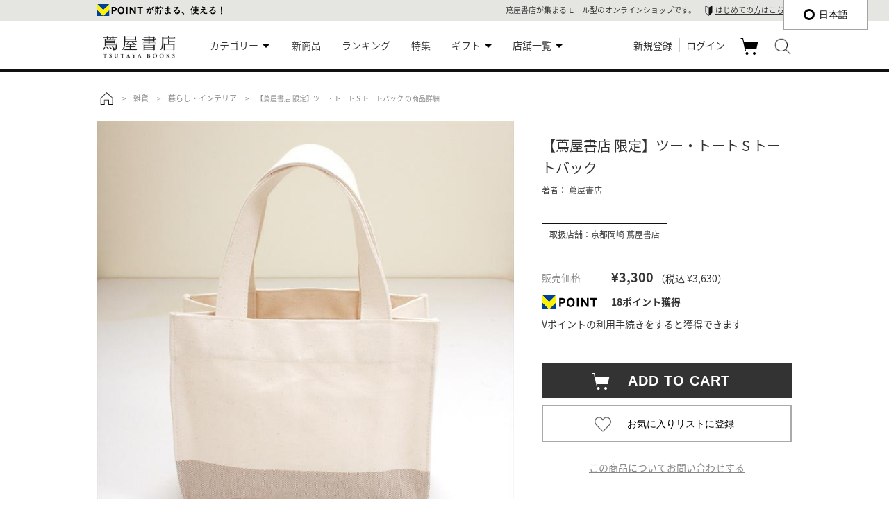

--- FILE ---
content_type: text/html;charset=utf-8
request_url: https://store.tsite.jp/item-detail/stationery/33458.html
body_size: 20060
content:
<!doctype html>
<html>
<head>
<meta charset="utf-8">
<meta http-equiv="X-UA-Compatible" content="IE=Edge,chrome=1" />
<meta name="viewport" content="width=device-width, user-scalable=yes">
<meta http-equiv="content-language" content="ja">
<meta name="format-detection" content="telephone=no"/>
<link rel="shortcut icon" href="/static_contents/site/portal-ec/img/favicon.ico?time=170310" type="image/x-icon" />
<link rel="apple-touch-icon-precomposed" href="/static_contents/site/portal-ec/img/shortcut_icon.png" />
<!--[if lt IE 9]><script src="/static_contents/site/portal-ec/js/html5shiv.js"></script><![endif]-->
<!--[if lt IE 9]><script src="https://ajax.googleapis.com/ajax/libs/jquery/2.1.4/jquery.min.js"></script><![endif]-->
<!--[if (gte IE 9)|!(IE)]><!-->  
<script src="/static_contents/site/portal-ec/js/jquery-3.4.1.min.js"></script><![endif]-->
<link href="https://fonts.googleapis.com/earlyaccess/notosansjapanese.css" rel="stylesheet">
<script src="/static_contents/site/portal-ec/js/common.js?time=20251211"></script>
<link rel="stylesheet" href="/static_contents/site/portal-ec/css/style.css?time=20251229" type="text/css">


<!-- Google tag (gtag.js) GA4 ALL PAGE body_code_analytics.htmlからここに移動 ここから -->
<!-- Google tag (gtag.js) -->
<script async src="https://www.googletagmanager.com/gtag/js?id=G-QE77GL9RJJ"></script>
<script>
  window.dataLayer = window.dataLayer || [];
  function gtag(){dataLayer.push(arguments);}
  gtag('js', new Date());
  gtag('config', 'G-QE77GL9RJJ',
    {page_location: decodeURIComponent(location.href),
     
     'login_status': '未ログイン',
     'ecsite_or_storesite': 'ECサイト'
    });//グローバルサイトタグのユーザID、ログインステータス
</script>


<script> //GA4用のカテゴリを設定
  var header_common_icnt=0;
  var category = ["","","","",""];
  
  if(header_common_icnt<5) category[header_common_icnt] = "雑貨";
  header_common_icnt++;
  
  if(header_common_icnt<5) category[header_common_icnt] = "暮らし・インテリア";
  header_common_icnt++;
  
</script>


<!-- Google tag (gtag.js) GA4 ALL PAGE body_code_analytics.htmlからここに移動　ここまで -->



<link rel="stylesheet" href="/static_contents/site/tsite/js/slick/slick-theme.css" type="text/css" />
<script src="/static_contents/site/tsite/js/slick/slick.min.js" defer></script>
<script>
$(window).on('load', function() {
  $('.slide_goods .goods-slider img').css('opacity', 1).css('height', 'auto');
  var slick = $('.goods-slider').slick({
        infinite: true,
        slidesToShow: 1,
        slidesToScroll: 1,
        autoplay: true,
        autoplaySpeed: 3000,
        arrows: true,
          responsive: [{
               breakpoint: 768,
                    settings: {
                         dots: true,
                         arrows: false,
               }
          }
          ]
     });
    $('.goods-slider-nav li').click(function() {
      var slideIndex = $(this).index();
      slick.slick('slickGoTo', parseInt(slideIndex));
    });
});
</script>

<script src="/static_contents/site/portal-ec/js/goods.js?time=190619"></script>
<title>【蔦屋書店 限定】ツー・トート S トートバック  蔦屋書店 -の商品詳細 | 蔦屋書店オンラインストア
</title>
<meta name="description" content="ふたつの使い方ができるトートバッグです。荷物が少ないときは、そこの丸みを生かした平面的な「丸バッグ」として。荷物が多いときは、マチを立体的に広げて直立できる「四角バッグ」として。自立するので、机や床に置くことができて便利です。内ポケット付です。生地はもはや日本では作られていない「7号帆布」を使用。高い強度を保ちながら、体や肩になじむ柔らかさも併せ持つ珍しい生地です。グレーの緯糸(よこいと)は「先染め糸」を使用。世に出回っているほとんどの生地は、生地になった後に染めあげるものがほとんどで、生地を後から染めるために、本来の生地よりも薄くなってしまいます。しかしながら、今回は生地になる前の“糸”の段階で染め上げているため、織りあがった本来の生地の風合いをそのまま楽しめるだけでなく、通常の帆布では出せない深みのある色合いも独特なものに仕上がりました。デザ..." />


<meta name="keywords" content="蔦屋書店限定,蔦屋書店,stationery,蔦屋書店,通販,EC,TSITE" />


<meta property="og:image" content="https://store.tsite.jp/goods_image/003/345/33458_640.jpg"/>

<meta property="og:title" content="【蔦屋書店 限定】ツー・トート S トートバック 　蔦屋書店オンラインストア" />
<meta property="og:type" content="article" />
<meta property="og:description" content="ふたつの使い方ができるトートバッグです。荷物が少ないときは、そこの丸みを生かした平面的な「丸バッグ」として。荷物が多いときは、マチを立体的に広げて直立できる「四角バッグ」として。自立するので、机や床に置くことができて便利です。内ポケット付です。生地はもはや日本では作られていない「7号帆布」を使用。高い強度を保ちながら、体や肩になじむ柔らかさも併せ持つ珍しい生地です。グレーの緯糸(よこいと)は「先染め糸」を使用。世に出回っているほとんどの生地は、生地になった後に染めあげるものがほとんどで、生地を後から染めるために、本来の生地よりも薄くなってしまいます。しかしながら、今回は生地になる前の“糸”の段階で染め上げているため、織りあがった本来の生地の風合いをそのまま楽しめるだけでなく、通常の帆布では出せない深みのある色合いも独特なものに仕上がりました。デザ..." />
<meta property="og:url" content="https://store.tsite.jp/item-detail/stationery/33458.html" />
<meta property="og:site_name" content="蔦屋書店オンラインストア" />
<meta property="og:locale" content="ja_JP" />
<meta name="twitter:card" content="summary">


<!-- AnyGift注釈出しわけ 2025/12 -->
<script type="text/javascript">
$(function () {
  const $targets = $('div[data-anygift]');
  if ($targets.length > 1) {
    $targets.remove();   // ← 全削除
    return;
  }
  const $target = $targets.eq(0);
  // MutationObserver 生成
  const observer = new MutationObserver(function (mutations) {
    mutations.forEach(function (mutation) {
      if (mutation.type === 'childList') {
        $(mutation.addedNodes).each(function (_, node) {
          // 追加された node が button または内部に button を持つか判定
          if (node.tagName === 'BUTTON' || $(node).find('button').length > 0 ) {
            // AnyGift注釈追加箇所
            $target.append('<p class="egift-caution">※eギフト商品をご購入の場合は送料(ラッピング代金含む)990円(税込)となります。<br>※eギフトの注文情報は、蔦屋書店オンラインストアの購入履歴では確認いただけません。<br>※eギフトご購入の場合は、<a href="/info/egift_kiyaku_main.html"><u>蔦屋書店eギフトサービス規約</u></a>が適用されます。内容ご確認上、ご購入ください。<br>※eギフト商品をご購入の場合はVポイントをご利用いただくことはできません。(ポイントの使用および付与を含みます。)</p>');
            // 必要なら監視解除
            // observer.disconnect();
          }
        });
      }
    });
  });
  // 監視開始
  observer.observe($target[0], {
    childList: true,
    subtree: true
  });
});
</script>


<!-- AnyGiftタグ 2025/11 -->
<script type="text/javascript">
	window.AnyGift = {
	  productCode: '33458',
	  storeId: 'tsite',
	};
</script>
<script defer src="https://d1ioo46r7yo3cy.cloudfront.net/store.js"></script>

</head>
<body id="goods">
<header>
<!--<link href="/static_contents/test/tsite/css/campaign.css?time=20221226" rel="stylesheet" type="text/css" />
<script>
$(function() {
  $('<div class="campaign_att"><a href="/article/219_161115.html?utm_source=tos&utm_medium=bar&utm_campaign=junaida?refs=jmessagecard">蔦屋書店限定 junaida(ジュナイダ)デザイン カードプレゼント中！<br class="hide_pc">　<span class="link">詳細はこちら ＞</span></a></div>').prependTo('.l_box_bc');});
</script>-->



<div id="header" class="fixedBox">
	<div class="h_tpoint">
		<div class="inner_box">
			<!--Vポイント-->
			
			
			<!-- 未連携 -->
			<div class="tp_raw">
				<p><a href="/tpoint/tetsuduki_flow.html"></a></p>
                <p class="first_guide">蔦屋書店が集まるモール型のオンラインショップです。<span></span><a href="/info/welcome.html">はじめての方はこちら</a></p>
			</div>
			
			<!--/Vポイント-->
		</div>
	</div>
	<div class="inner_box">
		<section class="h_logo">
			<a href="/shopping/"><img src="/static_contents/site/portal-ec/img/tsutayabooks_logo.svg" alt="蔦屋書店オンラインストア" class="logo"/></a>
		</section>
		<nav>
			<div class="g-navi">
				<ul>
					<li class="g-navi-list" id="g-navi-list-category"><span class="category-li">カテゴリー</span>
						<div class="navi_hv">
							<ul>
								<li><a href="/美術品/?input_order=1">美術品</a></li>
								<li><a href="/本/?input_order=1">本</a></li>
								<li><a href="/映像・音楽/?input_order=1">映像・音楽</a></li>
								<li><a href="/文具/?input_order=1">文具</a></li>
								<li><a href="/雑貨/?input_order=1">雑貨</a></li>
								<li><a href="/家電/?input_order=1">家電</a></li>
								<li><a href="/食品/?input_order=1">食品</a></li>
								<li><a href="/eギフト/?input_order=1">eギフト</a></li>
								<!--<li><a href="/イベントチケット/?input_order=1">イベントチケット</a></li>-->
							</ul>
						</div>
					</li>
					<li class="g-navi-list" id="g-navi-new-item"><a href="https://store.tsite.jp/new_item.html">新商品</a></li>
					<li class="g-navi-list" id="g-navi-ranking"><a href="https://store.tsite.jp/ranking.html">ランキング</a></li>
					<li class="g-navi-list" id="g-navi-feature-list"><a href="https://store.tsite.jp/feature_list.html">特集</a></li>
					<li class="g-navi-list"><span class="category-li" style="width: fit-content;">ギフト</span>
						<div class="navi_hv navi_one_col">
							<ul>
								<li><a href="https://store.tsite.jp/ギフトにおすすめ/">ギフトにおすすめ</a></li>
								<li><a href="https://store.tsite.jp/feature/1182.html">eギフト</a></li>
							</ul>
						</div>
					</li>
                    <li class="g-navi-list"><span class="category-li">店舗一覧</span>
                        <div class="navi_hv navi_one_col">
                            <ul>
                                <li><a href="/二子玉川 蔦屋家電/?input_order=1">二子玉川 蔦屋家電</a></li>
                                <li><a href="/代官山 蔦屋書店/?input_order=1">代官山 蔦屋書店</a></li>
                                <li><a href="/銀座 蔦屋書店/?input_order=1">銀座 蔦屋書店</a></li>
                                <li><a href="/六本木 蔦屋書店/?input_order=1">六本木 蔦屋書店</a></li>
                                <li><a href="/京都 蔦屋書店/?input_order=1">京都 蔦屋書店</a></li>
                                <li><a href="/京都岡崎 蔦屋書店/?input_order=1">京都岡崎 蔦屋書店</a></li>
                                <li><a href="/梅田 蔦屋書店/?input_order=1">梅田 蔦屋書店</a></li>
                                <li><a href="/枚方 蔦屋書店/?input_order=1">枚方 蔦屋書店</a></li>
                                <li><a href="/広島 蔦屋書店/?input_order=1">広島 蔦屋書店</a></li>
                                <li><a href="/六本松 蔦屋書店/?input_order=1">六本松 蔦屋書店</a></li>
                            </ul>
                        </div>
                    </li>
				</ul>
			</div>
			<script>
			//グローバルメニューカレント設定
			$(function() {
				if ($('.g-navi-list').length) {
					var dir = location.href.split('/');
					if (dir && dir[3]) {
						var dirDec = decodeURI(dir[3]);
						if (dirDec == '美術品' ||
								dirDec == '本' ||
								dirDec == '映像・音楽' ||
								dirDec == '文具' ||
								dirDec == '雑貨' ||
								dirDec == '家電' ||
								dirDec == '食品' ||
								//dirDec == 'イベントチケット'
								dirDec == 'eギフト') {
							$('#g-navi-list-category').addClass("active");
						} else if (dirDec.lastIndexOf('new_item.html', 0) === 0) {
							$('#g-navi-new-item').addClass("active");
						} else if (dirDec.lastIndexOf('ranking.html', 0) === 0) {
							$('#g-navi-ranking').addClass("active");
						} else if (dirDec.lastIndexOf('feature_list.html', 0) === 0) {
							$('#g-navi-feature-list').addClass("active");
						}
					}
				}
			});
			</script>
			<div class="h_right">
				<ul>
					<li class="saerch">
						<img src="/static_contents/site/portal-ec/img/icon/search.png">
					</li>
					<form name="input_search_word" action="/goods/search_list.html" class="head_search_form">
						<fieldset>
							<div class="txt_box">
								<div class="inner_box">
									<input class="search_area" type="text" name="input_search_word" value="" maxlength="30" placeholder="何をお探しでしょうか？"/>
									<input type="hidden" name="input_order" value="1"/>
									<input type="hidden" name="input_first_search" value="1"/>
									<p class="search_txt_box_close"><img src="/static_contents/site/portal-ec/img/icon/cancel_bk.png"></p>
									<input class="search_button" type="submit" value=""/>
								</div>
							</div>
						</fieldset>
					</form>
					<li class="cart">
						<a href="/cart/cart_list.html">カート<span class="cart_num_icon" style="display: none;"></span></a>
					</li>
					
					<li class="login">
						<a href="https://store.tsite.jp/login/login_input.html">新規登録</a>
						<a href="https://store.tsite.jp/login/login_input.html" >ログイン</a>
					</li>
					

					
				</ul>
			</div>
		</nav>
	</div>
	</div>


<div class="clear"></div>


	



<div id="header_sp" style="position:relative;">
	<div class="h_tpoint">
		<div class="inner_box">
			<!--Vポイント-->
			
			
			<!-- 未連携 -->
			<div class="tp_raw">
				<p><a href="/tpoint/tetsuduki_flow.html"></a></p>
			</div>
			
			<!--/Vポイント-->
		</div>
	</div>
	<div class="gm">
        <a id="menuButton" href="#">
            <span></span>
            <span></span>
            <span></span>
        </a>
        <a id="searchButton" class="search_btn" href="#"></a>
        <div class="h_logo"><a href="/shopping/"><img src="/static_contents/site/portal-ec/img/tsutayabooks_logo.svg" alt="蔦屋書店オンラインストア" class="logo"/></a></div>
        <div id="gnavi_sp">
            <aside>
                <nav>
                <div class="saerch">
                    <form name="input_search_word" action="/goods/search_list.html" >
                        <fieldset>
                        <div class="txt_box">
                            <input class="search_area" type="text" name="input_search_word" value="" maxlength="30" placeholder="何をお探しでしょうか？"/>
                            <input class="search_button" type="submit" value=""/>
                            <input type="hidden" name="input_order" value="1"/>
                            <input type="hidden" name="input_first_search" value="1"/>
                        </div>
                        </fieldset>
                    </form>
                </div>
                <div class="memb_re">
                    
                    <p><a href="https://store.tsite.jp/login/login_input.html">ログイン</a></p>
                    
                    
                    
                    <p><a href="https://store.tsite.jp/login/login_input.html#new_m">新規会員登録</a></p>
                    
                    <div class="clear"></div>
                </div>
                <div class="first_guide">
                    <a href="/info/welcome.html"><h3><span></span>はじめての方へ</h3>
                    <p>※ショッピングカートにて、店舗ごとに決済することが可能になりました。</p></a>
                </div>    
				<div class="list_menu">
					<p class="trigger">カテゴリー</p>
					<ul class="acordion_tree">							
						<li><a href="/美術品/?input_order=1">美術品</a></li>
						<li><a href="/本/?input_order=1">本</a></li>
						<li><a href="/映像・音楽/?input_order=1">映像・音楽</a></li>
						<li><a href="/文具/?input_order=1">文具</a></li>
						<li><a href="/雑貨/?input_order=1">雑貨</a></li>
						<li><a href="/家電/?input_order=1">家電</a></li>
						<li><a href="/食品/?input_order=1">食品</a></li>
						<li><a href="/eギフト/?input_order=1">eギフト</a></li>
						<!--<li><a href="/イベントチケット/?input_order=1">イベントチケット</a></li>-->
					</ul>
					<ul>
						<li><a href="https://store.tsite.jp/new_item.html">新商品</a></li>
						<li><a href="https://store.tsite.jp/ranking.html">ランキング</a></li>
						<li><a href="https://store.tsite.jp/feature_list.html">特集</a></li>
						<!--<li><a href="https://store.tsite.jp/ギフトにおすすめ/">ギフト</a></li>-->
                    </ul>
					<p class="trigger">ギフト</p>
					<ul class="acordion_tree">
						<li><a href="https://store.tsite.jp/ギフトにおすすめ/">ギフトにおすすめ</a></li>
						<li><a href="https://store.tsite.jp/feature/1182.html">eギフト</a></li>
					</ul>					<p class="trigger">店舗一覧</p>
					<ul class="acordion_tree">							
                        <li><a href="/二子玉川 蔦屋家電/?input_order=1">二子玉川 蔦屋家電</a></li>
                        <li><a href="/代官山 蔦屋書店/?input_order=1">代官山 蔦屋書店</a></li>
                        <li><a href="/銀座 蔦屋書店/?input_order=1">銀座 蔦屋書店</a></li>
                        <li><a href="/六本木 蔦屋書店/?input_order=1">六本木 蔦屋書店</a></li>
                        <li><a href="/京都岡崎 蔦屋書店/?input_order=1">京都岡崎 蔦屋書店</a></li>
                        <li><a href="/梅田 蔦屋書店/?input_order=1">梅田 蔦屋書店</a></li>
                        <li><a href="/枚方 蔦屋書店/?input_order=1">枚方 蔦屋書店</a></li>
					</ul>
                    <ul>
                        
                        <li><a href="https://store.tsite.jp/info/help.html">ヘルプ</a></li>
                        <li><a href="https://store.tsite.jp/contact/contact_input.html" rel="nofollow">お問い合わせ</a></li>
                    </ul>
                </div>
                </nav>
            </aside>
            </div>
            <div class="cart"><a href="https://store.tsite.jp/cart/cart_list.html"><span class="cart_num_icon" style="display: none;"></span></a></div>
        </div>
    </div>
	

	

</header>

<script>
$(document).ready(function() {

  var timer;

  $(".fav_wh, .fav_red").click(function() {
      $(this).prop("disabled", true);
      var goodsId = $(this).attr("data-goods-id");
      var elem = this;
      if ($(elem).hasClass("fav_wh")) {
          addFavorite(elem, goodsId);
      } else {
          delFavorite(elem, goodsId);
      }
  });

  $("#modal_favorite").click(function() {
      clearTimeout(timer);
      $(this).stop();
      $(this).animate({opacity: "hide"}, 500);
  });

  /**
   * お気に入りに登録する
   *
   * @param elem ボタン要素
   * @param goodsId 商品ID
   */
  function addFavorite(elem, goodsId) {
    $.ajax({
        cache: false,
        url: "/api/add_favorite?input_goods_id=" + goodsId
    }).then(function(json) {
        var message = "";
        if (json.result == "OK") {
            $(elem).addClass("fav_red");
            $(elem).removeClass("fav_wh");
            $('.goods_btn_favorite').val("お気に入りリストに登録済み");
            message = '<img src="/static_contents/site/portal-ec/img/favorite_icon_reg.png"><br>お気に入りリストに登録しました';
		} else {
            if (json.message == "not_member") {
                message = '<img src="/static_contents/site/portal-ec/img/error_icon.svg"><br>お気に入りリストを使用する場合は会員ログインが必要です';
            } else if (json.message == "goods_id_invalid") {
                message = '<img src="/static_contents/site/portal-ec/img/error_icon.svg"><br>商品IDが不正です';
            } else if (json.message == "system_error") {
                message = '<img src="/static_contents/site/portal-ec/img/error_icon.svg"><br>システムエラーが発生しました。お手数でございますが、時間を於いてお試しください';
            } else if (json.message == "already_exists") {
                $(elem).addClass("fav_red");
                $(elem).removeClass("fav_wh");
                $('.goods_btn_favorite').val("お気に入りリストに登録済み");
                message = '<img src="/static_contents/site/portal-ec/img/error_icon.svg"><br>既にお気に入りリストに登録されています';
            } else if (json.message == "max_gooods") {
                message = '<img src="/static_contents/site/portal-ec/img/error_icon.svg"><br>お気に入りリスト最大数を超えています';
            }
        }
        if (message != "") {
            showMessage(message);
        }
        $(elem).prop("disabled", false);
    });
  }

  /**
   * お気に入りに削除する
   *
   * @param elem ボタン要素
   * @param goodsId 商品ID
   */
  function delFavorite(elem, goodsId) {
    $.ajax({
        cache: false,
        url: "/api/del_favorite?input_goods_id=" + goodsId
    }).then(function(json) {
        var message = "";
        if (json.result == "OK") {
            $(elem).addClass("fav_wh");
            $(elem).removeClass("fav_red");
            $('.goods_btn_favorite').val("お気に入りリストに登録");
            message = '<img src="/static_contents/site/portal-ec/img/favorite_delet_icon.png"><br>お気に入りリストから削除しました';
        } else {
            if (json.message == "not_member") {
                message = '<img src="/static_contents/site/portal-ec/img/error_icon.svg"><br>お気に入りリストを使用する場合は会員ログインが必要です';
            } else if (json.message == "goods_id_invalid") {
                message = '<img src="/static_contents/site/portal-ec/img/error_icon.svg"><br>商品IDが不正です';
            } else if (json.message == "system_error") {
                message = '<img src="/static_contents/site/portal-ec/img/error_icon.svg"><br>システムエラーが発生しました。お手数でございますが、時間を於いてお試しください';
            } else if (json.message == "not_exists") {
                $(elem).addClass("fav_wh");
                $(elem).removeClass("fav_red");
                $('.goods_btn_favorite').val("お気に入りリストに登録");
                message = '<img src="/static_contents/site/portal-ec/img/error_icon.svg"><br>お気に入りリストに登録されていません';
            }
        }
        if (message != "") {
            showMessage(message);
        }
        $(elem).prop("disabled", false);
    });
  }

  /**
   * メッセージを表示する
   *
   * @param message 表示するメッセージ
   */
  function showMessage(message) {
    var elem = $('#modal_favorite');
    $(elem).stop();
    $('#modal_favorite > p').html(message);
    $(elem).animate({opacity: "show"}, 300, function(){
      timer = setTimeout(function() {
        $(elem).animate({opacity: "hide"}, 500);
      }, 3000);
    });
  }
});
</script>
<style type="text/css">

#modal_favorite {
  z-index: 9999;
  position: fixed;
  left: 0;
  top: 0;
  width: 100vw;
  height: 100vh;
  text-align: center;
  display: none;
  background-color: rgba(0, 0, 0, 0.5);
}

#modal_favorite p {
  display: block;
  position: absolute;
  left: 50%;
  top: 50%;
  width: 200px;
  height: 140px;
  margin-top: -80px;
  margin-left: -130px;
  font-size: 16px;
  line-height: 150%;
  color: #000;
  padding: 30px;
  text-align: center;
  background-color: #fff;
}
	
#modal_favorite p img {
	width: 50px;
	height: 50px;
	display: block;
	margin: 0 auto;
}

</style>
<div id="modal_favorite"><p></p></div>

<script>
    var agreementUI = {
        scrollPosition: 0,
        init: function() {
            var self = this;
            $("#modal_agreement").click(function() {
                self.closeModal();
            });
    
            $("#modal_agreement .agreement_contents").click(function(event) {
                event.stopPropagation();
            });
    
            $("#modal_agreement .close_button button").click(function() {
                self.closeModal();
            });
        },

        /**
         * モーダルを閉じる
         */
        closeModal: function() {
            $("#modal_agreement").stop();
            $("#modal_agreement").animate({opacity: "hide"}, 300, this.closeModalCallback());
        },

        /**
         * モーダルを閉じた後の処理
         */
        closeModalCallback: function() {
            $('body').removeClass('fixed').css({'top': 0});
		    window.scrollTo(0 , this.scrollPosition);
        },

        /**
         * モーダルを表示する
         */
        showModal: function(modal) {
            this.scrollPosition = $(window).scrollTop();
		    $('body').addClass('fixed').css({'top': -this.scrollPosition});
            modal.stop();
            modal.animate({opacity: "show"}, 300);
        },
    
        /**
         * 同意 UI を表示する処理
         * 
         * @param elem ボタン要素
         * @param agreementId 同意項目ID
         * @param callback コールバック処理
         */
        agreementProcess: function(elem, agreementId, callback) {
            var self = this;
            $(elem).prop('disabled', true);
            $.ajax({
                cache: false,
                url: "/api/agreement?input_agreement_id=" + agreementId
            }).then(function(json) {
                var message = "";
                if (json.result == "OK") {
                    self.showAgreement(elem, json.items, callback);
                    $(elem).prop("disabled", false);
                    return;
                } else {
                    if (json.message == 'System error.') {
                        message = '<img src="/static_contents/site/portal-ec/img/error_icon.svg" alt="エラー"/>システムエラーが発生しました。<br>お手数でございますが、時間を於いてお試しください';
                    } else if (json.message == 'Parameter invalid.') {
                        message = '<img src="/static_contents/site/portal-ec/img/error_icon.svg" alt="エラー"/>パラメーターが不正です';				
                    }
                }
                if (message != "") {
                    self.showErrorMessage(message);
                }
                $(elem).prop("disabled", false);
            });
        },
    
        /**
         * エラーメッセージを表示する
         * 
         * @param message エラーメッセージ
         */
        showErrorMessage: function(message) {
            var modal = $('#modal_agreement');
            modal.find('.agreement_message > span').html(message);
            modal.find('.agreement_items').hide();
            modal.find('.agreement_button').hide();
            this.showModal(modal);
        },
    
        /**
         * 同意項目を表示する
         * 
         * @param elem ボタン要素
         * @param itemList 同意項目
         * @param callback コールバック処理
         */
        showAgreement: function(elem, itemList, callback) {
            var self = this;
            var itemNum = itemList.length;
            if (!itemNum) {
                callback();
                return;
            }
            var modal = $('#modal_agreement');
            modal.find('.agreement_message > span').html('下記の項目を必ずご確認の上、ご注文をお願い致します');
            var lists = modal.find('.agreement_items');
            lists.empty();
            for (var i = 0; i < itemNum; i++) {
                var item = $('<li></li>', {"class": "agreement_item new_input"});
                var id = 'agreement_item_' + i;
                var checkbox = $('<input />', {
                    type: 'checkbox',
                    id: id,
                    "class": 'agreement_checkbox',
                    on: {
                        change: function() {
                            self.checkAgreement();
                        }
                    }
                });
                var label = $('<label></label>', {for: id}).text(itemList[i]);
                item.append(checkbox).append(label);
                lists.append(item);
            }
            var button = modal.find('.agreement_button > button');
            button.off('click');
            button.prop('disabled', true);
            button.click(function() {
                modal.animate({opacity: "hide"}, 300, function() {
                    self.closeModalCallback();
                    $(elem).prop("disabled", false);
                    callback();
                });
            });
            modal.find('.agreement_items').show();
            modal.find('.agreement_button').show();
            this.showModal(modal);
        },
    
        /**
         * 同意項目のチェック状態を確認する。
         * 全てのチェックが入った場合に「確認しました」ボタンを有効にする
         */
        checkAgreement: function() {
            var modal = $('#modal_agreement');
            var items = modal.find('.agreement_checkbox');
            var button = modal.find('.agreement_button > button');
            for (var item of items) {
                if (!$(item).prop('checked')) {
                    button.prop('disabled', true);
                    return;
                }
            }
            button.prop('disabled', false);
        }
    };

    $(function() {
        agreementUI.init();
    });

</script>
<div id="modal_agreement">
    <div>
        <div class="agreement_contents">
            <p class="agreement_message"><span></span></p>
            <ul class="agreement_items"></ul>
            <ul class="agreement_buttons">
                <li class="close_button"><button type="button">キャンセル</button></li>
                <li class="agreement_button"><button type="button">確認しました</button></li>
            </ul>
        </div>
    </div>
</div>

<script>
$(function() {

	$(".add_cart_interface_button").click(function() {
		var agreementId = $(this).attr("data-agreement-id");
		var elem = this;
		if (agreementUI !== undefined && agreementId && agreementId !== '0') {
			agreementUI.agreementProcess(elem, agreementId, function() {
				cartProcess(elem, true);
			});
			return;
		}
		cartProcess(elem, true);
	});

	$(".cbf_add_cart_interface_button").click(function() {
		if ($("#cbf_cart_size_menu").length > 0) {
			$("#cbf_cart_size_menu").animate({opacity: "show"}, 300);
			$("#cbf_cart_size_menu > ul").animate({bottom: 0}, 500);
		} else {
			var elem = this;
			var agreementId = $(this).attr("data-agreement-id");
			if (agreementUI !== undefined && agreementId && agreementId !== '0') {
				agreementUI.agreementProcess(elem, agreementId, function() {
					cartProcess(elem, false);
				});
				return;
			}
			cartProcess(elem, false);
		}
	});

	$("#cbf_cart_size_menu").click(function() {
		hideSizeMenu();
	});

	$("#cbf_cart_size_menu > ul").click(function(event) {
		event.stopPropagation();
	});

	$("#modal_add_cart").click(function() {
		$(this).stop();
		$(this).animate({opacity: "hide"}, 300);
	});

	$("#modal_add_cart > div").click(function(event) {
		event.stopPropagation();
	});

	$("#modal_add_cart .add_cart_close").click(function() {
		$("#modal_add_cart").stop();
		$("#modal_add_cart").animate({opacity: "hide"}, 300);
	});

	$(".add_cart_goods_image").attr("src", $(".goods-slider img")[0].src);
	
	/**
	 * サイズ選択を非表示にする
	 */
	function hideSizeMenu() {
		$("#cbf_cart_size_menu").stop();
		$("#cbf_cart_size_menu").animate({opacity: "hide"}, 100, function() {
			$("#cbf_cart_size_menu > ul").css("bottom", "-70vh");
		});
	}

	/**
	 * カートに商品を入れる処理
	 * 
	 * @param elem ボタン要素
	 * @param bHideSizeMenu {@code true} サイズメニューを隠す処理を実行する
	 */
	 function cartProcess(elem, bHideSizeMenu) {
		$(elem).prop("disabled", true);
		var goodsId = $(elem).attr("data-goods-id");
		var goodsAttrStockId = $(elem).attr("data-goods-attr-stock-id");
		var goodsAmount = $(elem).attr("data-goods-amount");

		if ($(elem).hasClass('cbf_location')) {
			window.location.href = '/cart/add_cart.html?input_goods_id=' + goodsId + '&input_goods_amount=' + goodsAmount +
					'&input_goods_attr_stock_id=' + goodsAttrStockId;
			return;
		}

		if (bHideSizeMenu) {
			if ($("#cbf_cart_size_menu").length > 0) {
				hideSizeMenu();
			}
		}
		addCart(elem, goodsId, goodsAttrStockId, goodsAmount);
	}

	/**
	 * カードに追加する
	 *
	 * @param elem ボタン要素
	 * @param goodsId 商品ID
	 * @param goodsAttrStockId 商品在庫ID
	 * @param goodsAmount 商品数
	 */
	function addCart(elem, goodsId, goodsAttrStockId, goodsAmount) {
		$.ajax({
			cache: false,
			url: "/api/add_cart?input_goods_id=" + goodsId + "&input_goods_attr_stock_id=" + goodsAttrStockId +
					"&input_goods_amount=" + goodsAmount
		}).then(function(json) {
			var message = "";
			if (json.result == "OK") {
				message = '<img src="/static_contents/site/portal-ec/img/check_icon.svg" alt="カートに追加"/>カートに追加しました';
				$('.cart_num_icon').text(json.cartnum);
				$('.cart_num_icon').css('display', 'block');
				if (json.cartnum > 99) {
					$('.cart_num_icon').addClass('cart_num_over_99');
				}
				$('#modal_add_cart .add_cart_goods_info').removeClass("display_none");
				$('#modal_add_cart .add_cart_message span').removeClass("add_cart_ng");
				$('#modal_add_cart .add_cart_message span').addClass("add_cart_ok");
				if (json.extraCarriage != '0') {
					$('#modal_add_cart .add_cart_carriage').html('<span class="nomal">追加送料：&yen;' + json.extraCarriage +
					' （税込 &yen;' + json.extraCarriageWhole + '）</span>');
				} else if (json.diffprice == '0') {
					$('#modal_add_cart .add_cart_carriage').html('<span class="add_cart_text_red">送料無料</span>');
				} else if (json.diffprice != '-1') {
					$('#modal_add_cart .add_cart_carriage').html('あと<span class="add_cart_text_red">&yen;' +
							json.diffprice + '</span>で送料無料！');
				}
				$('#modal_add_cart .add_cart_carriage').removeClass("display_none");

				//グローバルサイトタグ カート追加　実装は body_code_analytics.html
				body_code_analytics_ga_addcart();

			} else {
				if (json.message == "goods_id_invalid" || json.message == "goods_attr_stock_id_invalid") {
					message = '<img src="/static_contents/site/portal-ec/img/error_icon.svg" alt="エラー"/>商品ＩＤが正しくありません';
				} else if (json.message == "input_goods_amount") {
					message = '<img src="/static_contents/site/portal-ec/img/error_icon.svg" alt="エラー"/>数量は半角数字0～20を入力して下さい';
				} else if (json.message == "gift_goods_invalid") {
											message = '<img src="/static_contents/site/portal-ec/img/error_icon.svg" alt="エラー"/>ギフトラッピングのみではご購入頂けません';
				} else if (json.message == "system_error") {
					message = '<img src="/static_contents/site/portal-ec/img/error_icon.svg" alt="エラー"/>システムエラーが発生しました。<br>お手数でございますが、時間を於いてお試しください';
				} else if (json.message == "goods_not_found" || json.message == "cart_error_not_sale_goods") {
					message = '<img src="/static_contents/site/portal-ec/img/error_icon.svg" alt="エラー"/>ご指定の商品は現在販売しておりません';
				} else if (json.message == "cart_error_max_goods") {
					message = '<img src="/static_contents/site/portal-ec/img/error_icon.svg" alt="エラー"/>一回でご購入頂ける商品の数量は' + json.maxnum + 'までです';
				} else if (json.message == "cart_error_max_cart") {
					message = '<img src="/static_contents/site/portal-ec/img/error_icon.svg" alt="エラー"/>一回でご購入頂ける商品の種類は' + json.maxcart + 'までです';
				} else if (json.message == "cart_error_no_stock") {
					message = '<img src="/static_contents/site/portal-ec/img/error_icon.svg" alt="エラー"/>ご指定の商品は在庫数が不足しております';
				} else if (json.message == "cart_error_delivery_kind") {
					message = '<img src="/static_contents/site/portal-ec/img/error_icon.svg" alt="エラー"/>ご指定の商品はカート内の商品と同時に購入いただくことはできません';
				} else if (json.message == "cart_error_purchase_limit") {
					message = '<img src="/static_contents/site/portal-ec/img/error_icon.svg" alt="エラー"/>ご指定の商品はお一人様' + json.purchaselimitnum + '点までです';
				} else if (json.message == "goods_is_ticket_or_digital") {
					message = '<img src="/static_contents/site/portal-ec/img/error_icon.svg" alt="エラー"/>ご指定の商品はカート内の商品と同時に購入いただくことはできません';
				}
				$('#modal_add_cart .add_cart_goods_info').addClass("display_none");
				$('#modal_add_cart .add_cart_message span').removeClass("add_cart_ok");
				$('#modal_add_cart .add_cart_message span').addClass("add_cart_ng");
				$('#modal_add_cart .add_cart_carriage').addClass("display_none");
			}
			if (message != "") {
					showMessage(message);
			}
			$(elem).prop("disabled", false);
		});
	}

	/**
	 * メッセージを表示する
	 *
	 * @param message 表示するメッセージ
	 */
	function showMessage(message) {
		var elem = $('#modal_add_cart');
		$(elem).stop();
		$('#modal_add_cart .add_cart_message span').html(message);
		$(elem).animate({opacity: "show"}, 300);
	}
});
</script>
<div id="modal_add_cart">
	<div>
		<p class="add_cart_message"><span></span></p>
		<div class="add_cart_goods_info">
			<figure><img src="" alt="【蔦屋書店 限定】ツー・トート S トートバック " class="add_cart_goods_image"/></figure>
			<div class="add_cart_goods_detail">
				<p class="cart_goods_name">【蔦屋書店 限定】ツー・トート S トートバック </p>
				<p class="cart_goods_price">販売価格：&yen;3,300 （税込 &yen;3,630）</p>
				<p class="add_cart_carriage"></p>
			</div>
		</div>
		<ul>
			<li class="add_cart_close">ショッピングを続ける</li>
			<li><a href="/cart/cart_list.html">カートを見る</a></li>
		</ul>
	</div>
</div>




<div id="contents">
	<div class="inner_box">
		<div id="contents_box" itemscope itemtype="http://schema.org/Product">
			
			
			
			
			
			<div class="l_box_bc">
				
				
				<ol class="list_bcl" itemscope itemtype="http://schema.org/BreadcrumbList">
					<li itemscope itemtype="http://data-vocabulary.org/Breadcrumb"><a href="/" class="member_bc_top" itemprop="url"><span itemprop="title">トップ</span></a></li>
					
					<li itemscope itemtype="http://data-vocabulary.org/Breadcrumb">　&gt;　<a href="/雑貨/?input_order=1" itemprop="url"><span itemprop="title">雑貨</span></a></li>
					
				
				
					<li itemscope itemtype="http://data-vocabulary.org/Breadcrumb">　&gt;　<a href="/雑貨/暮らし・インテリア/?input_order=1" itemprop="url"><span itemprop="title">暮らし・インテリア</span></a></li>
					
					<li itemscope itemtype="http://data-vocabulary.org/Breadcrumb">　&gt;　【蔦屋書店 限定】ツー・トート S トートバック の商品詳細</li>
				</ol>
				
				
			</div>
			
			
			

			

			<div class="goods_top">
				<div class="goods_top_imgbox">
					<div class="slide_goods">
						<!--スライダ―本体-->
						
						<ul class="goods-slider">
							<li><img src="/goods_image/003/345/33458_640.jpg" alt="【蔦屋書店 限定】ツー・トート S トートバック "/></li>
							
							<li><img src="/goods_image/003/345/8/33458_1.jpg" alt="【蔦屋書店 限定】ツー・トート S トートバック "/></li>
							
							<li><img src="/goods_image/003/345/8/33458_2.jpg" alt="【蔦屋書店 限定】ツー・トート S トートバック "/></li>
							
							<li><img src="/goods_image/003/345/8/33458_3.jpg" alt="【蔦屋書店 限定】ツー・トート S トートバック "/></li>
							
							<li><img src="/goods_image/003/345/8/33458_4.jpg" alt="【蔦屋書店 限定】ツー・トート S トートバック "/></li>
							
						</ul>
						<!--サムネイル-->
						<ul class="goods-slider-nav">
							<li><img src="/goods_image/003/345/33458_640.jpg" alt="【蔦屋書店 限定】ツー・トート S トートバック "/></li>
							
							<li><img src="/goods_image/003/345/8/33458_1.jpg" alt="【蔦屋書店 限定】ツー・トート S トートバック "/></li>
							
							<li><img src="/goods_image/003/345/8/33458_2.jpg" alt="【蔦屋書店 限定】ツー・トート S トートバック "/></li>
							
							<li><img src="/goods_image/003/345/8/33458_3.jpg" alt="【蔦屋書店 限定】ツー・トート S トートバック "/></li>
							
							<li><img src="/goods_image/003/345/8/33458_4.jpg" alt="【蔦屋書店 限定】ツー・トート S トートバック "/></li>
							
						</ul>
						
						<div class="clear"></div>
					</div>
					<div class="clear"></div>
				</div>
				<div class="goods_top_txtbox">
					<h1 itemprop="name">【蔦屋書店 限定】ツー・トート S トートバック </h1>
					
					
					
					
					
					<span>著者：
蔦屋書店<br />
</span><br>
					
					
					

                    <!-- 取扱店舗 -->
                    
                    <p class="l_box_store">取扱店舗：京都岡崎 蔦屋書店</p>
                    

                    <div class="goods_data_txtbox">

						

						<p>
							<span class="goods_data_title">販売価格</span>
							<span itemprop="offers" itemscope itemtype="http://schema.org/Offer" class="goods_data_txt">
								
								<meta content="3630" itemprop="price" />
								
								<meta itemprop="pricecurrency" content="JPY" />
								<span class="goods_unit_price">&yen;3,300</span>
								<span>（税込&nbsp;&yen;3,630</span><span>）</span>
							</span>
						</p>

						
						
						
						
						
						
						<!-- Tポイント -->
						
						<p class="g_d_tp"><span class="goods_data_title"><img src="/static_contents/site/portal-ec/img/tpoint/vp_logo_be.svg"></span><span class="goods_data_txt bold">18ポイント獲得</span><br>
							<a href="/tpoint/tetsuduki_flow.html">Vポイントの利用手続き</a>をすると獲得できます</p>
						
            <!-- notice -->
            
            
					</div>
					<div class="goods_cart_box">
						
						<div class="goods_cart_inbox">
							
							
							
							<form method="post" name="add_cart" action="/cart/add_cart.html">
							<input type="hidden" name="input_goods_id" value="33458">
							<input type="hidden" name="input_goods_attr_stock_id" value="27267">
							
							<input type="hidden" name="input_goods_amount" value="1">
							<div class="goods_btn_cart"><p><button type="button" class="add_cart_interface_button" data-goods-amount="1" data-goods-id="33458" data-goods-attr-stock-id="27267" data-agreement-id="0">&nbsp;&nbsp;&nbsp;ADD TO CART</button></p></div>
							<div data-anygift style="clear: both;"></div><!-- AnyGiftボタンタグ 2025/11 -->
							
							
							
							</form>
							
							
							
							
							
							<input value="お気に入りリストに登録" type="button" class="goods_btn_favorite fav_wh" data-goods-id="33458" />
							
							

							
							
						</div>
						
                        
						<p class="goods_contact"><a href="/contact/contact_input.html?input_goods_id=33458">この商品についてお問い合わせする</a></p>
                        
						
						<div class="clear"></div>
					</div>
					<div class="clear"></div>

					<!--SNS-->
					<div class="goods_sns">
						<div class="goods_sns_inbox goods_sns_line">
							<span>
								<script type="text/javascript" src="//media.line.me/js/line-button.js?v=20140411" ></script>
								<script type="text/javascript">
								new media_line_me.LineButton({"pc":true,"lang":"ja","type":"a"});
								</script>
							</span>
						</div>
						<div class="goods_sns_inbox goods_sns_tw">
							<iframe allowtransparency="true" frameborder="0" scrolling="no" style="width: 100px; height: 20px;" src="//platform.twitter.com/widgets/tweet_button.html?&amp;lang=ja&amp;count=none&amp;text=【蔦屋書店 限定】ツー・トート S トートバック &amp;url=https://store.tsite.jp/item-detail/stationery/33458.html"></iframe>
						</div>
						<div class="goods_sns_inbox goods_sns_fb">
							<script src="//connect.facebook.net/ja_JP/sdk.js#xfbml=1&amp;version=v2.0"></script>
							<fb:like href="https://store.tsite.jp/item-detail/stationery/33458.html" send="false" layout="button_count" width="100" show_faces="false" font="verdana"></fb:like>
						</div>
					</div>

					
					<div class="goods_data">
						<!--関連商品-->
						<div class="goods_product_con">
							<h2>Color / Variation</h2>
							
							<div>
								<a itemprop="isRelatedTo" itemscope itemtype="http://schema.org/Product" href="/item-detail/stationery/33250.html"><img itemprop="image" src="/goods_image/003/325/33250_140.jpg" alt="" />
								<p>L</p></a>
							</div>
							
							<div>
								<a itemprop="isRelatedTo" itemscope itemtype="http://schema.org/Product" href="/item-detail/stationery/33249.html"><img itemprop="image" src="/goods_image/003/324/33249_140.jpg" alt="" />
								<p>M</p></a>
							</div>
							
						</div>
					</div>
					
				</div>
				<div class="clear"></div>

				<section>
					<div class="goods_info" itemprop="description">
						<!-- 動画 -->
						
						<div id="goods_movie" class="goods_c_box">
							
						</div>
						
						<!-- 商品について -->
						<div class="goods_detail">
							
							<h2>商品について<span class="toggle active" data-lang="ja">日本語</span></h2>
							
							<p class="ja">
ふたつの使い方ができるトートバッグです。<br />
荷物が少ないときは、そこの丸みを生かした平面的な「丸バッグ」として。<br />
荷物が多いときは、マチを立体的に広げて直立できる「四角バッグ」として。<br />
自立するので、机や床に置くことができて便利です。内ポケット付です。<br />
<br />
生地はもはや日本では作られていない「7号帆布」を使用。高い強度を保ちながら、体や肩になじむ柔らかさも併せ持つ珍しい生地です。<br />
グレーの緯糸(よこいと)は「先染め糸」を使用。<br />
世に出回っているほとんどの生地は、生地になった後に染めあげるものがほとんどで、生地を後から染めるために、本来の生地よりも薄くなってしまいます。<br />
しかしながら、今回は生地になる前の“糸”の段階で染め上げているため、織りあがった本来の生地の風合いをそのまま楽しめるだけでなく、通常の帆布では出せない深みのある色合いも独特なものに仕上がりました。<br />
<br />
デザインはグラフィックデザイナーの原研哉氏です。<br />
<br />
MONODUKURI PROJECT<br />
</p>
							
							
							<p class="zh_cn"></p>
							
							
						</div>
<script>
jQuery(function($) {
	$('.goods_detail .toggle').click(function() {
		$('.toggle').removeClass('active');
		$(this).addClass('active');

		var lang = $(this).attr('data-lang');
		$('.goods_detail .zh_tw').hide();
		$('.goods_detail .zh_cn').hide();
		$('.goods_detail .ja').hide();
		$('.goods_detail .' + lang).show();
	});
});
</script>
						<div class="goods_detail">
							<h2>商品情報</h2>
							 
							
							
							<p><span class="goods_data_title">発売日</span> <span class="goods_data_txt">
<br />
</span></p>
							
							<p><span class="goods_data_title">品番</span><span class="goods_data_txt">2011850014510</span></p>
							
							<p><span class="goods_data_title">製品仕様</span> <span class="goods_data_txt g_d_speck">
サイズS：W250mm×H250m×D105mm<br />
<br />
</span></p>
							
							
							
							
						</div>
						<!-- 注意事項 -->
						<div class="goods_detail">
							<h2>注意事項</h2>
							<p>
								
								
								お支払い方法はクレジットカード決済のみとさせていただきます。<br>
								
								
								通常、在庫がある商品は１～３日で発送いたします。<br>在庫がない場合は、在庫状況・納期をご注文後、メールにてご案内いたします。ご了承ください。<br>商品の返品及び交換は承っておりません。但し、商品の欠陥や不良など当社原因による場合には、返品・交換を承ります。
								
								
								
								
							</p>
						</div>
					</div>
				</section>
				<div class="clear"></div>
			</div>
			<div class="clear"></div>

			<div class="goods_detail">
				

				

				
			</div>
			
			<!--guide-->
			
			
		</div>
	</div>
	
	
	
	

	<div class="inner_box">
		<div id="contents_box" itemscope itemtype="http://schema.org/Product">		
			<!--一緒に買われている商品-->
			
			
			
			
			<!-- トップバナー差し込み -->
			<div class="goods_list_h goods_insert_bnr">
				<div class="l_inbox full_three_col">
					<ul>
						<li class="goods_box">
							<a href="/feature/1195.html?refs=bodybnr">
								<img src="/article_img/ec_top_slider/2026/1768351410916/shimizu%20kiriko%20sekai_hp_T12_666.jpg" alt="清水桐子の世界" class="dis_no_sp">
								<img src="/article_img/ec_top_slider/2026/1768351410916/shimizu%20kiriko%20sekai_hp_T12_666.jpg" alt="清水桐子の世界" class="dis_no_desk">
							</a>
						</li>

						<li class="goods_box">
							<a href="/feature/1194.html?refs=bodybnr">
								<img src="/static_contents/site/portal-ec/img/featured/bn_featurepj202601_666_500_20251226.png" alt="一年の始まりに、心地よい選択を。新しい暮らしに迎えたいアイテム特集" class="dis_no_sp">
								<img src="/static_contents/site/portal-ec/img/featured/bn_featurepj202601_666_500_20251226.png" alt="一年の始まりに、心地よい選択を。新しい暮らしに迎えたいアイテム特集" class="dis_no_desk">
							</a>
						</li>

						<li class="goods_box">
							<a href="/feature/922.html?refs=bodybnr">
								<img src="/static_contents/site/portal-ec/img/featured/bn_feature20251112_nails.jpg" alt="ネイルエス ホリデーコレクション" class="dis_no_sp">
								<img src="/static_contents/site/portal-ec/img/featured/bn_feature20251112_nails.jpg" alt="ネイルエス ホリデーコレクション" class="dis_no_desk">
							</a>
						</li>

						<!--<li class="goods_box">
							<a href="/feature/1157.html?refs=bodybnr">
								<img src="/static_contents/site/portal-ec/img/featured/bn_featurepj202511_666_500_20251104.png" alt="潤いプラスで、上質な空間 おすすめ加湿器特集" class="dis_no_sp">
								<img src="/static_contents/site/portal-ec/img/featured/bn_featurepj202511_666_500_20251104.png" alt="潤いプラスで、上質な空間 おすすめ加湿器特集" class="dis_no_desk">
							</a>
						</li>-->

						<!--<li class="goods_box">
							<a href="/feature/1110.html?refs=karitalp02">
								<img src="/static_contents/site/portal-ec/img/featured/kalita_20250905.jpg" alt="蔦屋家電プロデュース カリタブラック ナイスカットG" class="dis_no_sp">
								<img src="/static_contents/site/portal-ec/img/featured/kalita_20250905.jpg" alt="蔦屋家電プロデュース カリタブラック ナイスカットG" class="dis_no_desk">
							</a>
						</li>-->
					<!--	<li class="goods_box">
							<a href="/feature/1118.html?refs=bodybnr">
								<img src="/static_contents/site/portal-ec/img/featured/bn_featurepj202509_666_500_20250901.png" alt="秋の食卓を彩るキッチンアイテム特集" class="dis_no_sp">
								<img src="/static_contents/site/portal-ec/img/featured/bn_featurepj202509_666_500_20250901.png" alt="秋の食卓を彩るキッチンアイテム特集" class="dis_no_desk">
							</a>
						</li>-->		
					</ul>
				</div>
			</div>


			<!--人気商品-->
			
			<div class="goods_list_h">
				<h3>人気商品</h3>
				<div class="l_inbox four_col">
					<ul>
					
					
                <li class="goods_box">
                  <a href="/item-detail/electronics/51010.html">
                    <figure style="position: relative;">
                      <img src="/goods_image/005/101/51010_320.jpg" alt="オリジナルステーショナリーセット RURU MARY’S×蔦屋書店" />
                      
                    </figure>
                    <span class="r_txt">
                      <span class="goods_id" style="display:none;">51010</span>
                      <span class="name">オリジナルステーショナリーセット RURU MARY’S×蔦屋書店</span>
                      <span class="s_u_price"><span class="price">￥7,800</span></span>
                      <span class="s_price">(税込<span class="price_o">￥8,580</span>)</span>
                      
                      <span class="goods_store">二子玉川 蔦屋家電</span>
                    </span>
                  </a>
                </li>

					
                <li class="goods_box">
                  <a href="/item-detail/electronics/29871.html">
                    <figure style="position: relative;">
                      <img src="/goods_image/002/987/29871_320.jpg" alt="ソネングラス SONNENGLAS 瓶型ソーラーLEDライト ソネングラス Mini Generation6 2023新バージョン" />
                      
                    </figure>
                    <span class="r_txt">
                      <span class="goods_id" style="display:none;">29871</span>
                      <span class="name">ソネングラス SONNENGLAS 瓶型ソーラーLEDライト ソネングラス Mini Generation6 2023新バージョン</span>
                      <span class="s_u_price"><span class="price">￥4,928</span></span>
                      <span class="s_price">(税込<span class="price_o">￥5,420</span>)</span>
                      
                      <span class="goods_store">二子玉川 蔦屋家電</span>
                    </span>
                  </a>
                </li>

					
                <li class="goods_box">
                  <a href="/item-detail/electronics/51498.html">
                    <figure style="position: relative;">
                      <img src="/goods_image/005/149/51498_320.jpg" alt="【先行予約受付中/鈴木保奈美さん監修】BSテレ東「あの本読みました？」オリジナル レザーブックカバー" />
                      
                    </figure>
                    <span class="r_txt">
                      <span class="goods_id" style="display:none;">51498</span>
                      <span class="name">【先行予約受付中/鈴木保奈美さん監修】BSテレ東「あの本読みました？」オリジナル レザーブックカバー</span>
                      <span class="s_u_price"><span class="price">￥3,700</span></span>
                      <span class="s_price">(税込<span class="price_o">￥4,070</span>)</span>
                      
                      <span class="goods_store">二子玉川 蔦屋家電</span>
                    </span>
                  </a>
                </li>

					
                <li class="goods_box">
                  <a href="/item-detail/art/50963.html">
                    <figure style="position: relative;">
                      <img src="/goods_image/005/096/50963_320.jpg" alt="【種類の選択可】DASHWOOD BOOKS TOTE by Ari Marcopoulos（アリ・マルコポロス） ダッシュウッド トートバッグ" />
                      
                    </figure>
                    <span class="r_txt">
                      <span class="goods_id" style="display:none;">50963</span>
                      <span class="name">【種類の選択可】DASHWOOD BOOKS TOTE by Ari Marcopoulos（アリ・マルコポロス） ダッシュウッド トートバッグ</span>
                      <span class="s_u_price"><span class="price">￥2,070</span></span>
                      <span class="s_price">(税込<span class="price_o">￥2,277</span>)</span>
                      
                      <span class="goods_store">銀座 蔦屋書店</span>
                    </span>
                  </a>
                </li>

					
                <li class="goods_box">
                  <a href="/item-detail/electronics/43681.html">
                    <figure style="position: relative;">
                      <img src="/goods_image/004/368/43681_320.jpg" alt="ARAS（エイラス）カレースプーン（カラーご選択ください）" />
                      
                    </figure>
                    <span class="r_txt">
                      <span class="goods_id" style="display:none;">43681</span>
                      <span class="name">ARAS（エイラス）カレースプーン（カラーご選択ください）</span>
                      <span class="s_u_price"><span class="price">￥1,200</span></span>
                      <span class="s_price">(税込<span class="price_o">￥1,320</span>)</span>
                      
                      <span class="goods_store">二子玉川 蔦屋家電</span>
                    </span>
                  </a>
                </li>

					
                <li class="goods_box">
                  <a href="/item-detail/electronics/43677.html">
                    <figure style="position: relative;">
                      <img src="/goods_image/004/367/43677_320.jpg" alt="ARAS（エイラス）箸（カラーご選択ください）" />
                      
                    </figure>
                    <span class="r_txt">
                      <span class="goods_id" style="display:none;">43677</span>
                      <span class="name">ARAS（エイラス）箸（カラーご選択ください）</span>
                      <span class="s_u_price"><span class="price">￥800</span></span>
                      <span class="s_price">(税込<span class="price_o">￥880</span>)</span>
                      
                      <span class="goods_store">二子玉川 蔦屋家電</span>
                    </span>
                  </a>
                </li>

					
                <li class="goods_box">
                  <a href="/item-detail/electronics/43701.html">
                    <figure style="position: relative;">
                      <img src="/goods_image/004/370/43701_320.jpg" alt="ARAS（エイラス）取り皿ボウル（カラーご選択ください）" />
                      
                    </figure>
                    <span class="r_txt">
                      <span class="goods_id" style="display:none;">43701</span>
                      <span class="name">ARAS（エイラス）取り皿ボウル（カラーご選択ください）</span>
                      <span class="s_u_price"><span class="price">￥1,200</span></span>
                      <span class="s_price">(税込<span class="price_o">￥1,320</span>)</span>
                      
                      <span class="goods_store">二子玉川 蔦屋家電</span>
                    </span>
                  </a>
                </li>

					
                <li class="goods_box">
                  <a href="/item-detail/electronics/29968.html">
                    <figure style="position: relative;">
                      <img src="/goods_image/002/996/29968_320.jpg" alt="ネイルエス ベースコート" />
                      
                    </figure>
                    <span class="r_txt">
                      <span class="goods_id" style="display:none;">29968</span>
                      <span class="name">ネイルエス ベースコート</span>
                      <span class="s_u_price"><span class="price">￥2,091</span></span>
                      <span class="s_price">(税込<span class="price_o">￥2,300</span>)</span>
                      
                      <span class="goods_store">二子玉川 蔦屋家電</span>
                    </span>
                  </a>
                </li>

					
					
					</ul>
				</div>
			</div>
			

			<!-- タイトルバナー差し込み -->
			<div class="goods_list_h goods_insert_bnr">
				<div class="l_inbox full_three_col">
					<ul>
						<li class="goods_box">
							<a href="/ギフトにおすすめ/?input_order=1">
								<img src="/static_contents/site/portal-ec/img/bnr/item-detail/titlebnr_gift_pc.jpg" alt="おすすめギフト" class="dis_no_sp">
								<img src="/static_contents/site/portal-ec/img/bnr/item-detail/titlebnr_gift_sp.jpg" alt="おすすめギフト" class="dis_no_desk">
							</a>
						</li>
						<li class="goods_box">
							<a href="/ranking.html">
								<img src="/static_contents/site/portal-ec/img/bnr/item-detail/titlebnr_ranking_pc.jpg" alt="人気商品ランキング" class="dis_no_sp">
								<img src="/static_contents/site/portal-ec/img/bnr/item-detail/titlebnr_ranking_sp.jpg" alt="人気商品ランキング" class="dis_no_desk">
							</a>
						</li>
						<li class="goods_box">
							<a href="/蔦屋書店・家電限定/?input_order=1">
								<img src="/static_contents/site/portal-ec/img/bnr/item-detail/titlebnr_limiteditems_pc.jpg" alt="蔦屋書店限定" class="dis_no_sp">
								<img src="/static_contents/site/portal-ec/img/bnr/item-detail/titlebnr_limiteditems_sp.jpg" alt="蔦屋書店限定" class="dis_no_desk">
							</a>
						</li>
					</ul>
				</div>
			</div>


			<!-- 閲覧履歴 -->
			
			
			
			
		</div>
	</div>
	
</div>
<div class="clear"></div>

<!-- カートボタン fixed -->
<div class="cart-btn-fixed">
	<div class="cbf-price">
		<span itemprop="offers" itemscope itemtype="http://schema.org/Offer" class="goods_data_txt">
			
			<meta content="3630" itemprop="price" />
			
			<meta itemprop="pricecurrency" content="JPY" />
			<span class="goods_unit_price">&yen;3,300</span>
			<span>税込&nbsp;&yen;3,630</span>
		</span>
	</div>

	<div class="goods_cart_box cbf-cart">
		<div class="goods_cart_inbox">
			
			
			<div class="goods_btn_cart">
				<p><button type="button" class="cbf_add_cart_interface_button" data-goods-amount="1" data-goods-id="33458" data-goods-attr-stock-id="27267" data-agreement-id="0">&nbsp;&nbsp;&nbsp;ADD TO CART</button></p>
			</div>
			
			
			<!-- 入荷メール受け取りボタン -->
			
			
			
				

			
			<!-- お気に入りリスト登録ボタン -->
			
			<input value="お気に入りリストに登録" type="button" class="goods_btn_favorite fav_wh" data-goods-id="33458" />
			
			
		</div>
		<div class="clear"></div>
	</div>	
</div>



<footer>
<p class="pagetop"><a href="#"></a></p>

	<div id="footer">
		
	<div class="f_inbox">
		<div class="footer_logo"><a href="/"><img src="/static_contents/site/portal-ec/img/tsutayabooks_logo.png" alt="蔦屋書店オンラインストア" class="logo"/></a>
        </div>        
        <div class="footer_category">
            <div class="footer_category_inbox">
                <nav>
                    <div class="footer_category_goods footer_category_block acordion">
    					<p class="footer_title trigger">CATEGORY</p>
                        <ul class="acordion_tree">
                            <li><a href="/美術品/?input_order=1">美術品</a></li>
                            <li><a href="/本/?input_order=1">本</a></li>
                            <li><a href="/映像・音楽/?input_order=1">映像・音楽</a></li>
                            <li><a href="/文具/?input_order=1">文具</a></li>
                            <li><a href="/雑貨/?input_order=1">雑貨</a></li>
                            <li><a href="/家電/?input_order=1">家電</a></li>
                            <li><a href="/食品/?input_order=1">食品</a></li>
                            <li><a href="/イベントチケット/?input_order=1">イベントチケット</a></li>
                        </ul>
                    </div>
                </nav>
            </div>
            <div class="footer_info_inbox">
                <nav>
                    <div class="footer_about_goods footer_category_block acordion">
                        <p class="footer_title trigger">HELP &amp; GUIDE</p>
                        <ul class="acordion_tree">
                            <li><a href="/info/welcome.html">はじめての方</a></li>
                            <li><a href="/info/help.html" rel="nofollow">ヘルプ</a></li>
                            <li><a href="/contact/contact_input.html" rel="nofollow">お問い合わせ</a></li>
                            <li><a href="/info/service_kiyaku.html">サービス利用規約</a></li>
                            <li><a href="/info/service_kiyaku_ttc.html">サービス利用規約 - 京都 蔦屋書店</a></li>
                            <li><a href="/info/member_kiyaku_new.html">会員規約</a></li>
                            <li><a href="/info/tokutei.html">特定商取引法に基づく表記</a></li>
                            <li><a href="/info/tokutei_ttc.html">特定商取引法に基づく表記 - 京都 蔦屋書店</a></li>
                            <li><a href="http://www.ccc.co.jp/customer_management/privacy/" target="_blank">プライバシーポリシー</a></li>
                            <li><a href="/kyoto/privacy/" target="_blank">プライバシーポリシー - 京都 蔦屋書店</a></li>
                            <li><a href="https://www.ccc.co.jp/customer_management/data-transfer/" target="_blank">利用者情報の外部送信について</a></li>  
                        </ul>
                    </div>
                </nav>
            </div>
            <div class="footer_info_inbox">
                <nav>
                    <div class="footer_about_goods footer_category_block acordion hide_sp">
                        <p class="footer_title trigger">リンク</p>
                        <ul class="acordion_tree">
                            <li>
                                <a href="/">
                                    蔦屋書店ポータルサイト
                                </a>
                            </li>
  <!--<li style="font-size: 12px;color: #666;"><br>未成年者の飲酒は法律で禁止されています</li>  -->
                        </ul>
                    </div>
                </nav>
            </div>

            <div class="footer_shoplist_inbox">
                <nav>
                    <div class="footer_shoplist_goods footer_category_block acordion">
    					<p class="footer_title trigger" id="shoplist_sp">SHOP LIST</p>
                        <ul class="acordion_tree">
    						<li><a href="/daikanyama/" target="_blank">代官山 T-SITE</a></li>
    						<li><a href="/nakameguro/" target="_blank">中目黒 蔦屋書店</a></li>
    						<li><a href="/ginza/" target="_blank">銀座 蔦屋書店</a></li>								
    						<li><a href="/roppongi/" target="_blank">六本木 蔦屋書店</a></li>								
    						<li><a href="/futakotamagawa/" target="_blank">二子玉川 蔦屋家電</a></li>
    						<li><a href="/haneda-airport/" target="_blank">羽田空港 蔦屋書店</a></li>								
    						<li><a href="/shonan/" target="_blank">湘南 T-SITE</a></li>								
    						<li><a href="/kashiwanoha/" target="_blank">柏の葉 T-SITE</a></li>						
    						<li><a href="/urawa/" target="_blank">浦和 蔦屋書店</a></li>
    						<li><a href="http://www.hakodate-t.com/" target="_blank">函館 蔦屋書店</a></li>			
    						<li><a href="https://ebetsu-t.com/" target="_blank">江別 蔦屋書店</a></li>			
    						<li><a href="/nagoya-minato/" target="_blank">名古屋みなと 蔦屋書店</a></li>			
    						<li><a href="/kyoto-okazaki/" target="_blank">京都岡崎 蔦屋書店</a></li>
    						<li><a href="/umeda/" target="_blank">梅田 蔦屋書店</a></li>
    						<li><a href="/hirakata/" target="_blank">枚方 T-SITE</a></li>
    						<li><a href="/nara/" target="_blank">奈良 蔦屋書店</a></li>
    						<li><a href="/kochi/" target="_blank">高知 蔦屋書店</a></li>
                       		<li><a href="/hiroshima/" target="_blank">広島 T-SITE</a></li>
                       		<li><a href="/ropponmatsu/" target="_blank">六本松 蔦屋書店</a></li>
    						<li><a href="https://edion-tsutaya-electrics.jp/hiroshima/" target="_blank">エディオン蔦屋家電</a></li>								
                        </ul>
                    </div>
                </nav>
            </div>
        </div>
        <div class="clear"></div>
    </div>
<style>.hide_pc {
	display: none; 
}
.hide_sp {
	display: block; 
} 
.hide_pc_inline {
	display: none !important; 
}
.hide_sp_inline {
	display: inline !important; 
} 
@media screen and (max-width: 768px) {
	.hide_pc {
		display: block; 
	}
	.hide_sp {
		display: none; 
	}
	.hide_pc_inline {
		display: inline !important; 
	}
	.hide_sp_inline {
		display: none !important; 
	} 
}</style>


    

	</div>
<div class="g_link">
<div class="footer_TSUTAYA">
	<a href="/">
		<img src="/static_contents/site/portal-ec/img/tsutayabooks_logo.png">
		蔦屋書店ポータルサイト<br>はこちら
	</a>
</div>
<!--<div class="footer_TSUTAYA">
	<a href="http://tsutaya.jp/tsutayabooks_ec_footer/">
		<img src="/static_contents/site/portal-ec/img/tsutaya_logo.png" style="padding: 7px;">
		TSUTAYAオンラインショッピング<br>はこちら
	</a>
</div>-->
</div>
<div class="ft_b">
	<div class="share_menu">
		<ul>
			<li class="menu_instagram">
				<a href="https://www.instagram.com/tsutayabooks_official/" target="_blank">
					<img src="/static_contents/site/tsite/img/icon/instagram.png?date=20221102" onmouseover="this.src='/static_contents/site/tsite/img/icon/instagram_ah.png?date=20221102'" onmouseout="this.src='/static_contents/site/tsite/img/icon/instagram.png?date=20221102'">
				</a>
			</li>
			<li class="menu_twitter">
				<a href="https://twitter.com/tsutayabooks_jp" target="_blank">
					<img src="/static_contents/site/tsite/img/icon/icon_x_20_20.png" onmouseover="this.src='/static_contents/site/tsite/img/icon/icon_x_20_20_ah.png'" onmouseout="this.src='/static_contents/site/tsite/img/icon/icon_x_20_20.png'">
				</a>
			</li>
		</ul>
	</div>
	<div class="inner_box">

	<ul>
		<li style="font-size: 12px;color: #666;" class="hide_pc"><br>20歳以上の年齢であることを確認できない場合には酒類を販売しません<br></li>
		<li>カルチュア・コンビニエンス・クラブ株式会社　東京都公安委員会許可 　第303310908618号</li>
		<li>TTC LIFESTYLE株式会社(京都 蔦屋書店)　京都府公安委員会　第611262330032号</li>
		<li class="f_copy">蔦屋書店オンラインストア</li>
	</ul>
	</div>
	<div class="clear"></div>
</div>
<style>
.g_link{
display:flex;
line-height: 1.5;
}
.footer_TSUTAYA{width: 50%;
}
@media screen and (max-width: 768px) {
.footer_TSUTAYA img {
		width: 80%;
	}
}
.hide_pc {
	display: none; 
}
.hide_sp {
	display: block; 
} 
.hide_pc_inline {
	display: none !important; 
}
.hide_sp_inline {
	display: inline !important; 
} 
@media screen and (max-width: 768px) {
	.hide_pc {
		display: block; 
	}
	.hide_sp {
		display: none; 
	}
	.hide_pc_inline {
		display: inline !important; 
	}
	.hide_sp_inline {
		display: none !important; 
	} 
	header .share_menu {
		display: flex;
		justify-content: center;
		align-items: center;
	}
	header .share_menu li {
		/*display: table-cell;*/
		white-space: nowrap;
		vertical-align: middle;
		position: relative;
		padding-left: 0;
	}
}

footer .share_menu li {
	display: table-cell;
	vertical-align: middle;
	width: 20px;
	padding: 0 10px;
}
footer .share_menu ul {
	display: inline-block;
	margin-left: -4px;
}
.ft_b ul li{border-left: 0px #555 solid;}
</style>

</footer>
<!--code_analytics-->
<!-- Google tag (gtag.js) GA4 ALL PAGE 用　の タグは _inc/header_common.html に移動 -->

<script type="text/javascript">



  var strDimension1 = 'no login';
  var strDimension2 = 'no login';
  var strDimension3 = 'no login';
  var strDimension4 = 'no login';
  
  
  
  
  


  
    var strGoodsName = "【蔦屋書店 限定】ツー・トート S トートバック ";
    var strCategory = '雑貨/暮らし・インテリア'; //TSITE-176 OK
  //グローバルサイトタグ(GA4) 商品詳細 category設定処理は _inc/header_common.htmlに移動 start 2023.6.15 -----------------------------------------------
    gtag("event", "view_item", {
    currency: "JPY", //イベントに関連付けられた商品アイテムの通貨（3 文字の ISO 4217 形式）。
    value: 0, //イベントの金銭的価値。*有意義なレポートを作成するには、通常、value を指定する必要があります。 イベントをコンバージョンとして扱う場合は、value を設定することをおすすめします。
    items: [
      {
        item_id: "33458", //商品アイテムの ID。
        item_name: strGoodsName, //商品アイテムの名前。
        // affiliation: "Google Merchandise Store", //仕入れ先業者や実店舗を指定する商品アフィリエーション
        // coupon: "SUMMER_FUN", //商品アイテムに関連付けられたクーポンの名前またはコード。
        // creative_name:"summer_banner2", //プロモーション用のクリエイティブの名前。設定すると、イベント単位の creative_name は無視されます。
        // creative_slot:"featured_app_1", //商品アイテムに関連付けられたプロモーション用のクリエイティブ スロットの名前。
        // discount: 2.22, //商品アイテムに関連付けられた割引額。
        // index: 0, //リスト内の商品アイテムのインデックスまたは位置。
        item_brand: "-", //商品アイテムのブランド。
        item_category: category[0], //商品アイテムのカテゴリ。カテゴリの階層または分類の一部として使用されている場合は、これが最初のカテゴリになります。
        item_category2: category[1], //商品アイテムのカテゴリの第 2 階層またはその他の分類。
        item_category3: category[2], //商品アイテムのカテゴリの第 3 階層またはその他の分類。
        item_category4: category[3], //商品アイテムのカテゴリの第 4 階層またはその他の分類。
        item_category5: category[4], //商品アイテムのカテゴリの第 5 階層またはその他の分類。
        //item_list_id: "related_products", //ユーザーに商品アイテムが表示されたリストの ID。
        //item_list_name: "関連プロダクト", //ユーザーに商品アイテムが表示されたリストの名前。
        //item_variant: "green", //商品アイテムのバリエーションまたは固有のコード、あるいはその他の詳細やオプションに関する説明。
        // location_id: "ChIJIQBpAG2ahYAR_6128GcTUEo", //商品アイテムに関連付けられた場所（実店舗の所在地など）。関連するアイテムに対応する Google プレイス ID を使用することをおすすめします。カスタムの地域 ID も使用できます。
        price: 3630,
        //promotion_id: "", //商品アイテムに関連付けられたプロモーションの ID。
        //promotion_name: "", //商品アイテムに関連付けられたプロモーションの名前。
        quantity: 1
      }]});
      //グローバルサイトタグ(GA4) 商品詳細 end  -----------------------------------------------

      //グローバルサイトタグ(GA4)の下記のカート追加処理 は add_cart_interface.htmlのscriptから呼ばれる
      function body_code_analytics_ga_addcart() {
        gtag("event", "add_to_cart", {
            currency: "JPY", //イベントに関連付けられた商品アイテムの通貨（3 文字の ISO 4217 形式）。
            value: 0, //イベントの金銭的価値。*有意義なレポートを作成するには、通常、value を指定する必要があります。 イベントをコンバージョンとして扱う場合は、value を設定することをおすすめします。
            items: [
            {
              item_id: "33458",
              item_name: "【蔦屋書店 限定】ツー・トート S トートバック ",
              item_brand: "-", //商品アイテムのブランド。
              item_category: category[0], //商品アイテムのカテゴリ。カテゴリの階層または分類の一部として使用されている場合は、これが最初のカテゴリになります。
              item_category2: category[1], //商品アイテムのカテゴリの第 2 階層またはその他の分類。
              item_category3: category[2], //商品アイテムのカテゴリの第 3 階層またはその他の分類。
              item_category4: category[3], //商品アイテムのカテゴリの第 4 階層またはその他の分類。
              item_category5: category[4], //商品アイテムのカテゴリの第 5 階層またはその他の分類。
              price: 3630,
              quantity: 1
            }] });
      }
  

  



  


  
  //検索窓の検索イベント送信（スマホ＆PC）TSITE-176 OK
  $(function() {
    $("form[name='input_search_word']").submit(function(){
      strWord=$(this).find("input[name='input_search_word']").val();
      if(strWord.length > 0) {
        gtag("event", "search", {search_term: strWord}); //グローバルサイトタグ(GA4) 検索イベント追加
      }
    });
  });
  

//TSITE-176 ここまでOK





</script>

<!-- ************************************** -->
<!-- リマーケティング タグの Google コード Start -->
<!-- ************************************** -->

  

  

  
    <script type="text/javascript">
      var strPrice = '3,630';
      var iPrice = parseInt(strPrice.replace(",",""));
      var google_tag_params = {
        ecomm_prodid: '33458',
        ecomm_pagetype: "product",
        ecomm_totalvalue: iPrice
      };
    </script>
    <script type="text/javascript">
      /* <![CDATA[ */
      var google_conversion_id = 867900593;
      var google_custom_params = window.google_tag_params;
      var google_remarketing_only = true;
      /* ]]> */
    </script>
    <script type="text/javascript" src="//www.googleadservices.com/pagead/conversion.js">
    </script>
    <noscript>
      <div style="display:inline;">
      <img height="1" width="1" style="border-style:none;" alt="" src="//googleads.g.doubleclick.net/pagead/viewthroughconversion/867900593/?guid=ON&amp;script=0"/>
      </div>
    </noscript>
  
  
  
  
<!-- ************************************** -->
<!-- リマーケティング タグの Google コード End   -->
<!-- ************************************** -->

<!-- ************************************** -->
<!-- buyee start -->
<script id="gc-script" type="text/javascript" charset="utf-8" src="https://connect.gdxtag.com/6183c81497ed58662f838878c893c3ab1a8bb71f70b845e3e18f7d0d10dd8f22/main.js" defer></script>
<!-- buyee end -->
<!-- ************************************** -->


<!-- ****************** -->
<!-- ReviCo タグ start   -->
<!-- ****************** -->
<!-- ReviCo System start -->


<!-- ReviCo Product Auto Register Tag START -->
<script type="application/json" id="revico-productmaster-data-origin">
[


{
    "productCd": "27267",
    "productName": "【蔦屋書店 限定】ツー・トート S トートバック ",
    "productImageUrl": "https://store.tsite.jp/goods_image/003/345/33458_640.jpg",
    "productPageUrl": "https://store.tsite.jp/item-detail/stationery/33458.html",
    "variationGroup": "33458",
    "category": "stationery",
    "categoryName": "文具",
    "brand": "8",
    "brandName": "京都岡崎 蔦屋書店"
}

]
</script>
<!-- ReviCo Product Auto Register Tag END -->


<!-- ReviCo TagManager START -->
<div id="revico-review-tagmanager" class="revico-tagmanager" data-revico-tenantid="be9ad378-f6dc-4ead-899b-a74dc5bf7c92" data-revico-tagmanager-code="pc-revico-mastertag"></div>
<script type="text/javascript" src="https://show.revico.jp/providejs/tagmanager.js" defer></script>
<!-- ReviCo TagManager END -->

<!-- ReviCo System end -->
<!-- **************** -->
<!-- ReviCo タグ end   -->
<!-- **************** -->


<!-- ********************************* -->
<!-- 2023/01/27 Google広告 コード Start -->
<!-- ********************************* -->
<!-- 計測タグstart-->

<!-- Google tag (gtag.js) -->
<script>
  gtag('config', 'AW-867900593');
</script>

<!-- 計測タグend-->

<!-- コンバージョンタグstart-->

<!-- コンバージョンタグend-->

<!-- ********************************* -->
<!-- 2023/01/27 Google コード End   -->
<!-- ********************************* -->

<!-- CCC 広告用 GTM START -->
<!-- Google Tag Manager -->
<script>(function(w,d,s,l,i){w[l]=w[l]||[];w[l].push({'gtm.start':
new Date().getTime(),event:'gtm.js'});var f=d.getElementsByTagName(s)[0],
j=d.createElement(s),dl=l!='dataLayer'?'&l='+l:'';j.async=true;j.src=
'https://www.googletagmanager.com/gtm.js?id='+i+dl;f.parentNode.insertBefore(j,f);
})(window,document,'script','dataLayer','GTM-WKLKCL2');</script>
<!-- End Google Tag Manager -->

<!-- Google Tag Manager (noscript) -->
<noscript><iframe src="https://www.googletagmanager.com/ns.html?id=GTM-WKLKCL2"
height="0" width="0" style="display:none;visibility:hidden"></iframe></noscript>
<!-- End Google Tag Manager (noscript) -->
<!-- CCC 広告用 GTM END -->


<!-- ********************************* -->
<!-- 2025/08/28 自動翻訳ツールlocalize   -->
<!-- ********************************* -->

<script src="https://global.localizecdn.com/localize.js"></script>
<script>(function(a){if(!a.Localize){a.Localize={};for(var e=["translate","untranslate","phrase","initialize","translatePage","setLanguage","getLanguage","getSourceLanguage","detectLanguage","getAvailableLanguages","setWidgetLanguages","hideLanguagesInWidget","untranslatePage","bootstrap","prefetch","on","off","hideWidget","showWidget"],t=0;t<e.length;t++)a.Localize[e[t]]=function(){};}})(window);</script>
<script>
  (function() {
    // 現在のパスを取得
    var path = window.location.pathname;
    var targets = ["/member/", "/history/", "/cart/", "/order/", "/favorite/", "/login/", "/info/"];
    var matched = targets.some(function(prefix) { return path.startsWith(prefix);});
    if (!matched) {
        Localize.initialize({
          key: 'yyAM48EEzPWt3',
          rememberLanguage: true,
          autoApprove: true,
        });
    };
  })();
</script>



<!-- ********************************* -->
<!-- 2025/09/10 Crib Notesタグ.         -->
<!-- ********************************* -->
<!-- ここから Crib Notesユニバーサルタグのコード -->

<!-- サンクスページ以外 -->
<script>(function (b, f, d, a, c) {var e = b.createElement(f);e.src = c + "/" + a + "/atm.js";e.id = d;e.async = true;b.getElementsByTagName(f)[0].parentElement.appendChild(e)})(document,"script","__cribnotesTagMgrCmd","85e16a80-bd0c-4e41-8860-0bba34120a62","https://tag.cribnotes.jp/container_manager");</script>
<!-- サンクスページ以外 -->

<!-- ここまで Crib Notesユニバーサルタグのコード -->

<!-- ここから Crib Notesコンバージョンタグのコード -->

<!-- ここまで Crib Notesコンバージョンタグのコード -->

<!-- 2025/11 リターゲティング広告タグ-->
<script type="text/javascript">
(function(w,d,s){
  var f=d.getElementsByTagName(s)[0],j=d.createElement(s);
  j.async=true;j.src='https://dmp.im-apps.net/js/1023905/0001/itm.js';
  f.parentNode.insertBefore(j, f);
})(window,document,'script');
</script>
<!-- 2025/11 リターゲティング広告タグ ここまで-->





<script>
jQuery(function($) {
	$('.goods_size_ticket_select').change(function() {
		var amount = $(this).val();
		$(this).closest('.goods_size_ticket').find('.add_cart_interface_button').attr('data-goods-amount', amount);
	});
});
</script>

</body>
</html>


--- FILE ---
content_type: application/javascript
request_url: https://store.tsite.jp/static_contents/site/portal-ec/js/common.js?time=20251211
body_size: 2370
content:
$(document).ready(function() {

	// トップバナー
	if ($(".top-slider").length) {
		var elmsSlick = $(".top-slider").find('li');
		if(elmsSlick.length == 1) {
			$(".top-slider"). append($(elmsSlick[0]).clone());
			elmsSlick.length;
		}
		$(".top-slider").slick({
			infinite: true,
			centerMode: true,
			centerPadding: '0px',
			slidesToShow: 1,
			slidesToScroll: 1,
			autoplay : true,
			arrows : true,
			dots: true,
			autoplaySpeed: 3000,
		});
	}
	if ($(".carousel-slider").length) {
		$(".carousel-slider").slick({
			slidesToShow: 4.5,
			slidesToScroll: 4,
			infinite: true,
			initialSlide: 0.5,
			autoplay : true,
			arrows : true,
			dots: true,
			autoplay : false,
			responsive: [{
				breakpoint: 768,
					settings: {
							 initialSlide: 0,
							 slidesToShow: 3,
							 slidesToScroll: 3,
					}
				}
			]
		 });
	}
	if ($(".carousel-slider-small").length) {
		$(".carousel-slider-small").slick({
			slidesToShow: 6,
			slidesToScroll: 6,
			infinite: true,
			initialSlide: 0,
			autoplay : true,
			arrows : true,
			dots: true,
			autoplay : false,
			responsive: [{
				breakpoint: 768,
					settings: {
							 initialSlide: 0,
							 slidesToShow: 4,
							 slidesToScroll: 4,
					}
				}
			]
		 });
	}
	
	// ヘッダー固定
	if ($('.fixedBox').length) {
		$(window).scroll(function() {
			if ($(window).scrollTop() > 0) {
				$('.fixedBox').addClass('fixed');
			} else {
				$('.fixedBox').removeClass('fixed');
			}
		});
	}

	// ページトップ＆anygiftをJSのみで安全にフェード制御
	$(function() {
		var $w = $(window);
		var $pagetop = $('.pagetop');
		var $anygift = $('.anygift-floating-cart');

		var SCROLL_THRESHOLD = 500;
		var FADE_DURATION = 200;

		// 表示状態フラグ（再アニメの連発を防ぐ）
		var pagetopShown = false;
		var anygiftShown = false;

		// レンダリング負荷軽減（scroll/resize連打を1フレームに集約）
		var ticking = false;

		function findAnygift() {
			$anygift = $('.anygift-floating-cart');
		}

		function inViewport($el) {
			if (!$el || !$el.length) return false;
			if (!$el.is(':visible')) return false; // display:none等も除外
			var el = $el.get(0);
			var rect = el.getBoundingClientRect();
			var vw = window.innerWidth || document.documentElement.clientWidth;
			var vh = window.innerHeight || document.documentElement.clientHeight;
			var hasArea = rect.width > 0 && rect.height > 0;
			var intersects =
				rect.bottom > 0 &&
				rect.top < vh &&
				rect.right > 0 &&
				rect.left < vw;
			return hasArea && intersects;
		}

		function show($el) {
			$el.stop(true, false).fadeIn(FADE_DURATION);
		}

		function hide($el) {
			$el.stop(true, false).fadeOut(FADE_DURATION);
		}

		function update() {
			ticking = false;

			// anygiftの存在は都度確認（後から挿入に備え）
			if (!$anygift || !$anygift.length) findAnygift();

			// anygiftの可視判定＆フェード
			var anygiftVisible = $anygift && $anygift.length ? inViewport($anygift) : false;
			if ($anygift && $anygift.length) {
				if (anygiftVisible && !anygiftShown) {
					show($anygift);
					anygiftShown = true;
				} else if (!anygiftVisible && anygiftShown) {
					hide($anygift);
					anygiftShown = false;
				}
			}

			// pagetopは「スクロール閾値を超えた」かつ「anygiftが見えていない」時のみ表示
			var shouldShowPagetop = ($w.scrollTop() > SCROLL_THRESHOLD) && !anygiftVisible;
			if (shouldShowPagetop && !pagetopShown) {
				show($pagetop);
				pagetopShown = true;
			} else if (!shouldShowPagetop && pagetopShown) {
				hide($pagetop);
				pagetopShown = false;
			}
		}

		function requestUpdate() {
			if (!ticking) {
				ticking = true;
				requestAnimationFrame(update);
			}
		}

		// 初期状態：両方を非表示からスタート（fadeInで「ふわっと」させるため）
		if ($pagetop.length) $pagetop.hide();
		findAnygift();
		if ($anygift && $anygift.length) $anygift.hide();

		// イベント
		$w.on('scroll resize', requestUpdate);

		$pagetop.on('click', function() {
			$('html, body').animate({ scrollTop: 0 }, 500, 'swing');
			return false;
		});

		// 初回判定
		update();
	});

	// スマホヘッダーメニューボタン切り替え
	if ($("#menuButton").length) {
		$("#menuButton").click(function() {
			// カスタム変数--vhの値をドキュメントのルートに設定
			var vh = window.innerHeight * 0.01;
			document.documentElement.style.setProperty('--vh', `${vh}px`);
			
			$(this).toggleClass("active"); //メニューボタンの切り替え

			// メニューの開閉
			if ($(this).hasClass("active")){
				$("body").css("oveflow", "hidden");
				$("aside").show().animate({"right": "0%"}, 400);
				$("#gnavi_sp").addClass("open");


			} else {
				$("#gnavi_sp").removeClass("open");
				$("body").animate({"right": 0}, 400);
				$("aside").show().animate({"right": "100%"}, 400, function(){
					$("aside").hide();
					$("body").css("oveflow", "visible");
				});
			}
			return false;
		});
		$("#searchButton").click(function() {
			$("#menuButton").click();
		});
	 }

	// header 検索
	if ($(".saerch").length) {
		// 虫眼鏡マーククリックで検索エリアをトグル
		$(".saerch").click(function(){
			$(".head_search_form").stop();
			$(".head_search_form").animate( 
				{height: "toggle", opacity: "toggle"},
				"normal", function() {
			if ($('.head_search_form').css('display') != 'none') {
				$('.head_search_form .search_area').focus();
			}
		});
		});
		// バツマーククリックで検索エリアを閉じる
		$('.search_txt_box_close').click(function() {
			$(".head_search_form").stop();
			$(".head_search_form").animate( 
				{height: "hide", opacity: "hide"},
				"normal");
		});
	}

	// footer アコーディオン
	function setAccordion(mode){
		if (mode == "smart_phone") {

			$(".acordion_tree").css("display","none");

			$('.trigger').bind('click', function() {

				if($("+.acordion_tree",this).css("display")=="none"){
					 $(this).addClass("active");
					 $("+.acordion_tree",this).slideDown("normal");
				}else{
					$(this).removeClass("active");
					$("+.acordion_tree",this).slideUp("normal");
				}
			});

			var hash = location.hash;
			if (hash && hash == '#shoplist_sp') {
				// 開いた状態にする
				$('.footer_shoplist_goods > .trigger').addClass("active");
				$(".footer_shoplist_goods > .acordion_tree").css("display", "block");
			} else {
				// 開いた状態にする
				$('.footer_category_goods > .trigger').addClass("active");
				$(".footer_category_goods > .acordion_tree").css("display", "block");
			}
		} else {
			$('.trigger').unbind('click');
			$(".trigger").each(function(){
				if($("+.acordion_tree",this).css("display")=="none"){
					 $(this).addClass("active");
					 $("+.acordion_tree",this).slideDown("normal");
				}
			});	
		}
	}


	// リサイズ時のイベントを追加する
	function addResizeEvent (callback) {

		var beforeSizeMode = getSizeMode();

		callback(beforeSizeMode);

		$(window).bind("resize",function(){


			var sizeMode =  getSizeMode();

			if (beforeSizeMode !=  sizeMode) {

				callback(sizeMode);

				beforeSizeMode =  sizeMode;
			}
		});
	}


	function getSizeMode () {
		var inputSize = window.innerWidth;

		if (!inputSize) {
			inputSize = $(window).width();
		}


		if (inputSize < 768) {
			return "smart_phone";
		} else if (inputSize > 1280) {
			return "small_pc";
		} else if (inputSize > 1480) {
			return "middle_pc";
		} else if (inputSize > 1680) {
			return "large_pc";
		} else {
			return "pc";
		}
	}
	
	$(function(){
		addResizeEvent(function(mode){
			setAccordion(mode);
		});
	});
	
});

--- FILE ---
content_type: image/svg+xml
request_url: https://store.tsite.jp/static_contents/site/portal-ec/img/tpoint/vp_logo_be.svg
body_size: 370
content:
<?xml version="1.0" encoding="UTF-8"?>
<svg id="_レイヤー_2" data-name="レイヤー 2" xmlns="http://www.w3.org/2000/svg" viewBox="0 0 208.22 54.69">
  <defs>
    <style>
      .cls-1 {
        fill: #fff200;
      }

      .cls-2 {
        fill: #004098;
      }
    </style>
  </defs>
  <g id="_ロゴ" data-name="ロゴ">
    <g>
      <g>
        <polygon class="cls-2" points="0 54.69 27.34 54.69 0 27.34 0 54.69"/>
        <polygon class="cls-2" points="54.69 54.69 54.69 27.34 27.34 54.69 54.69 54.69"/>
        <polygon class="cls-2" points="54.69 0 0 0 0 0 27.34 27.34 54.69 0"/>
        <polygon class="cls-1" points="27.34 27.34 0 0 0 27.34 27.34 54.69 54.69 27.34 54.69 0 27.34 27.34"/>
      </g>
      <g>
        <path d="m76.14,12.58c9.24,0,12.5,5.35,12.5,10.38,0,4.67-3.26,10.09-12.45,10.11h-4.45v12.32h-6.11V12.58h10.52Zm-.2,15.06c3.84,0,6.16-1.82,6.16-4.9,0-1.42-.58-4.76-5.96-4.76h-4.4v9.66h4.2Z"/>
        <path d="m123.38,29.05c0,9.82-5.06,17.15-14.99,17.15s-14.9-7.1-14.9-17.06,5.01-17.37,15.04-17.37,14.86,7.33,14.86,17.28Zm-6.56-.14c0-5.6-2.14-11.3-8.43-11.3s-8.34,5.84-8.34,11.3,1.89,11.46,8.34,11.46,8.43-5.78,8.43-11.46Z"/>
        <path d="m137.9,45.39h-6.38V12.58h6.38v32.81Z"/>
        <path d="m169.41,45.39s-12.56-18.54-15.1-21.87v21.87h-6.09V12.58h6.09s12.56,18.72,15.1,22.02V12.58h6.09v32.81h-6.09Z"/>
        <path d="m198.31,18.38v27.01h-6.38v-27.01h-9.87v-5.8h26.16v5.8h-9.91Z"/>
      </g>
    </g>
  </g>
</svg>

--- FILE ---
content_type: image/svg+xml
request_url: https://store.tsite.jp/static_contents/site/portal-ec/img/tsutayabooks_logo.svg
body_size: 23453
content:
<svg id="レイヤー_1" data-name="レイヤー 1" xmlns="http://www.w3.org/2000/svg" xmlns:xlink="http://www.w3.org/1999/xlink" viewBox="0 0 690 270"><image width="2875" height="1125" transform="scale(0.24)" xlink:href="[data-uri]"/></svg>